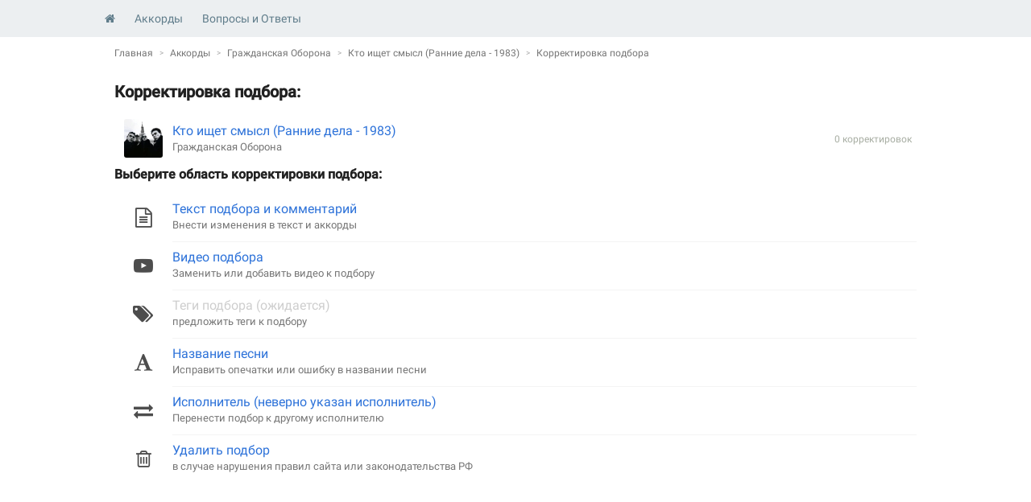

--- FILE ---
content_type: text/html; charset=UTF-8
request_url: https://amdm.ru/akkordi/correct/song/185775/
body_size: 1907
content:
<!DOCTYPE html>
<html xmlns="http://www.w3.org/1999/xhtml" xmlns="http://www.w3.org/1999/html" lang="ru">

<head>
    <meta http-equiv="Content-Type" content="text/html;charset=UTF-8" />
    <meta name="viewport"
        content="initial-scale=1.0, maximum-scale=1.0, minimum-scale=1.0, user-scalable=no, shrink-to-fit=no, viewport-fit=cover" />
    <meta name="apple-touch-fullscreen" content="YES" />
    <meta name="apple-mobile-web-app-capable" content="yes" />
    <meta name="mobile-web-app-capable" content="yes" />
    <meta name="apple-mobile-web-app-status-bar-style" content="black" />
    <title>Корректировка подбора &quot;Гражданская Оборона - Кто ищет смысл (Ранние дела - 1983)&quot;</title>
    <link rel="apple-touch-icon" href="/apple-touch-icon.png" />
    <link rel="shortcut icon" href="/favicon.ico" type="image/x-icon">
    <link rel="stylesheet" media="all" href="https://cs.amdm.ru/app/5.2/css/app.css?v=4" />
    <link rel="stylesheet" media="all" href="https://cs.amdm.ru/app/6.0/app-6.0.css?v=4" />
    <script src="https://cs.amdm.ru/app/5.2/js/vendor.js?p7"></script>
    

    
</head>

<body>
    <div class="app">
        <header class="app__header header">
            <div class="header__inner">
                <div class="header__wrapper">
                    <div class="header__item header__item_main-menu-button">
                        <button class="header__button header__button_menu" data-role='dropdown-main-menu-button'
                            data-rol2="button_main_menu-open"><span
                                class="fa
                    fa-bars"></span></button>
                    </div>

                    <div class="header__item header__menu">
                        <div class="header-menu">

                            <div class="header-menu__item">
                                <a href="/" class="header-menu__link"><span class="fa fa-home"></span></a>
                            </div>

                            <div class="header-menu__item">
                                <a href="/akkordi/" class="header-menu__link">Аккорды</a>
                            </div>
                            <div class="header-menu__item">
                                <a href="/qa/" class="header-menu__link">Вопросы и Ответы </a>
                            </div>
                        </div>
                    </div>
                </div>
            </div>
        </header>

        <div class="app__content">

            <div class="app__inner">
                    <!--- nav --->
<nav class="nav-wrapper">
    <ul class="nav">
                    
            <li class="nav__item">
                                    <a href="/">Главная</a>
                </li>
                    
            <li class="nav__item">
                                    <a href="/akkordi/">Аккорды</a>
                </li>
                    
            <li class="nav__item">
                                    <a href="https://amdm.ru/akkordi/grazhdanskaya_oborona/">Гражданская Оборона</a>
                </li>
                    
            <li class="nav__item">
                                    <a href="https://amdm.ru/akkordi/grazhdanskaya_oborona/185775/kto_ischet_smisl_rannie_dela_1983/">Кто ищет смысл (Ранние дела - 1983)</a>
                </li>
                    
            <li class="nav__item">
                Корректировка подбора</a>
                </li>
        
        
        
        
        
        
    </ul>
</nav>
<!--- /nav --->
                
    <div class="section" id="section">
        <div class="section__header">
            <h1>Корректировка подбора:</h1>
        </div>


        <table class="list">
            <tbody>

                <tr class="list__row" itemprop="track" itemscope itemtype="http://schema.org/MusicRecording">
                    <td class="list__item list__item_photo">
                        <a href="/akkordi/edit/draft/185775/">
                                                            
                                <img src="https://cs.amdm.ru/images/artist/192x192/506.jpg"
                                    class="lazy"
                                    data-src="https://cs.amdm.ru/images/artist/192x192/506.jpg"
                                    data-srcset="https://cs.amdm.ru/images/artist/192x192/506.jpg 4x,
                                         https://cs.amdm.ru/images/artist/96x96/506.jpg 2x,
                                         https://cs.amdm.ru/images/artist/48x48/506.jpg 1x"
                                    itemprop="image" />
                                                    </a>
                    </td>
                    <td class="list__item list__item_link" itemprop="name">
                        
                        <a href="https://amdm.ru/akkordi/grazhdanskaya_oborona/185775/kto_ischet_smisl_rannie_dela_1983/">Кто ищет смысл (Ранние дела - 1983)</a>

                        <div class="artist-list_name"><a
                                href="https://amdm.ru/akkordi/grazhdanskaya_oborona/">Гражданская Оборона</a></div>


                    </td>
                    <td class="list__item list__item_number hidden-phone">
                        0
                         корректировок
                    </td>

                </tr>

            </tbody>
        </table>

        
        <div class="section__header">
            <h3>Выберите область корректировки подбора:</h3>
        </div>

        <table class="list">
            <tbody>
                <tr class="list__row">
                    <td class="list__item list__item_icon-big">
                        <i class="fa fa-file-text-o" aria-hidden="true"></i>
                    </td>
                    <td class="list__item">
                        <div class="song-list_name">
                            <a href="/akkordi/correct/song/185775/text/">Текст подбора и комментарий</a>
                            
                        </div>
                        <div class="artist-list_name">Внести изменения в текст и аккорды</div>
                    </td>
                </tr>

                <tr class="list__row">
                    <td class="list__item list__item_icon-big">
                        <i class="fa fa-youtube-play" aria-hidden="true"></i>
                    </td>
                    <td class="list__item">
                        <div class="song-list_name">
                            <a href="/akkordi/correct/song/185775/video/">Видео подбора</a>
                            
                        </div>
                        <div class="artist-list_name">Заменить или добавить видео к подбору</div>
                    </td>
                </tr>
                <tr class="list__row">
                    <td class="list__item list__item_icon-big">
                        <i class="fa fa-tags" aria-hidden="true"></i>
                    </td>
                    <td class="list__item">
                        <div class="song-list_name">
                            
                            <span style="cursor: not-allowed; color: #cecece">Теги подбора (ожидается)</span>
                        </div>
                        <div class="artist-list_name">предложить теги к подбору</div>
                    </td>
                </tr>
                <tr class="list__row">
                    <td class="list__item list__item_icon-big">
                        <i class="fa fa-font" aria-hidden="true"></i>
                    </td>
                    <td class="list__item">
                        <div class="song-list_name">
                            <a href="/akkordi/correct/song/185775/title/">Название песни</a>
                        </div>
                        <div class="artist-list_name">Исправить опечатки или ошибку в названии песни</div>
                    </td>
                </tr>
                <tr class="list__row">
                    <td class="list__item list__item_icon-big">
                        <i class="fa fa-exchange" aria-hidden="true"></i>
                    </td>
                    <td class="list__item">
                        <div class="song-list_name">
                            <a href="/akkordi/correct/song/185775/artist/">Исполнитель (неверно указан
                                исполнитель)</a>
                        </div>
                        <div class="artist-list_name">Перенести подбор к другому исполнителю</div>
                    </td>
                </tr>
                
                <tr class="list__row">
                    <td class="list__item list__item_icon-big">
                        <i class="fa fa-trash-o" aria-hidden="true"></i>
                    </td>
                    <td class="list__item">
                        <div class="song-list_name">
                            <a href="/akkordi/correct/song/185775/delete/">Удалить подбор</a>
                        </div>
                        <div class="artist-list_name">в случае нарушения правил сайта или законодательства РФ</div>
                    </td>
                </tr>

            </tbody>
        </table>


        
    </div>
            </div>

        </div>
    </div>

    <script>
        var $pageConfig = [];
            </script>

    <script src="https://cs.amdm.ru/app/5.2/js/app.js?v=4"></script>
    <script src="https://cs.amdm.ru/app/6.0/app-6.0.js?v=4"></script>
    <script defer src="https://static.cloudflareinsights.com/beacon.min.js/vcd15cbe7772f49c399c6a5babf22c1241717689176015" integrity="sha512-ZpsOmlRQV6y907TI0dKBHq9Md29nnaEIPlkf84rnaERnq6zvWvPUqr2ft8M1aS28oN72PdrCzSjY4U6VaAw1EQ==" data-cf-beacon='{"version":"2024.11.0","token":"e57bb655110946db9797dd927ef279ed","r":1,"server_timing":{"name":{"cfCacheStatus":true,"cfEdge":true,"cfExtPri":true,"cfL4":true,"cfOrigin":true,"cfSpeedBrain":true},"location_startswith":null}}' crossorigin="anonymous"></script>
</body>

</html>


--- FILE ---
content_type: application/javascript
request_url: https://cs.amdm.ru/app/5.2/js/app.js?v=4
body_size: 10613
content:
jQuery.fn.setCursorToTextEnd=function(){var e=this.val();this.focus().val("").val(e)};const ajaxFormBeforeSubmit=function(e){$('input[type="submit"], button[type="submit"]',e).addClass("btn_loading"),$('input[type="submit"], input[type="button"], button',e).attr("disabled",!0),$(".field-error",e).text("").hide()},ajaxFormReset=function(e){$('input[type="submit"], input[type="button"], button',e).removeClass("btn_loading").attr("disabled",!1),$(".field-with-error",e).removeClass("field-with-error"),$(".field__error").hide()},ajaxFormErrors=function(e,t){var o;let r;if(void 0!==e.alert&&showAppMessage(e.alert.message,e.alert.type),void 0!==e.errors){for(var n in e.errors)r=n.replace(/[\]\[]/g,""),void 0===o&&(o=r),$("."+r+" .field__error").html(e.errors[n]).fadeIn(),$("."+r+" .field__label").addClass("field-with-error"),$("."+r+" .field__input").addClass("field-with-error"),$("."+r+" .field__select").addClass("field-with-error"),$("."+r+" .field__checkbox").addClass("field-with-error"),$("."+r+"_confirmation .field__error").html(e.errors[n]).fadeIn(),$("."+r+"_confirmation .field__label").addClass("field-with-error"),$("."+r+"_confirmation .field__input").addClass("field-with-error"),$("."+r+"_confirmation .field__select").addClass("field-with-error"),$("."+r+"_confirmation .field__checkbox").addClass("field-with-error");if($("html, body").animate({scrollTop:$(".field."+o).first().offset().top-70},1e3),void 0!==t){let e=t.find(".field."+o+" .field__input");if(e.length>0&&void 0!==e&&void 0!==e.val()&&"checkbox"!==e.attr("type")){let t=e.val().length;e[0].focus(),e[0].setSelectionRange(t,t)}}}show_system_error(e)},ajaxDataError=function(e,t,o){if(500!=e.status&&0!=e.status){if(422==e.status&&IsJsonString(e.responseText)){var r=jQuery.parseJSON(e.responseText);return"object"==typeof r&&ajaxFormErrors(r,t),!0}showAppMessage("503. Ошибка на стороне сервера :( Просим вас сообщите об этом нам на почту zabota@amdm.ru","error")}else showAppMessage("500. Ошибка на стороне сервера :( Просим вас сообщите об этом нам на почту zabota@amdm.ru .","error")},ajaxFormRedirect=function(e){return void 0!==e.redirect?(document.location.href=e.redirect,!0):void 0!==e.data.redirect&&(document.location.href=e.data.redirect,!0)};function getAjaxFormOptions(e,t){return{type:e.attr("method"),url:e.attr("action"),dataType:"json",CrossDomain:!0,headers:{"X-Requested-With":"XMLHttpRequest"},beforeSend:function(e,t){ajaxFormBeforeSubmit(t)},success:t,error:function(t,o,r){ajaxFormReset(e),ajaxDataError(t,e)}}}function IsJsonString(e){try{JSON.parse(e)}catch(e){return!1}return!0}function str_replace(e,t,o){return o.split(e).join(t)}function show_system_warnings(e){if(void 0!==e.system_warnings)for(key in e.system_warnings)showAppMessage(e.system_warnings[key],"warning")}function show_system_error(e){if(show_system_warnings(e),void 0!==e.system_errors)for(key in e.system_errors)showAppMessage(e.system_errors[key],"error")}function showAppMessage(e,t){var o=2500;"warning"==(t=void 0!==t?t:"success")&&(o=6e3),"error"==t&&(o=1e4),$('<div id="app__message" class="app__message app__message_'+t+'"><div class="layout__cell">'+e+'<div class="app__message-close-button"><span class="fa fa-close"></span></div></div></div>').appendTo("body").fadeIn().delay(o).fadeOut().queue((function(){$(this).remove()})),$("div.app__message-close-button").on("click",(function(){$("#app__message").remove()}))}var popupChordTimer,showAlertWindowMessage=function(e,t){alertWindowMessage=new jBox("Modal",{id:"alertWindowMessage",preventDefault:!0,animation:{open:"ZoomIn",close:"slide:top"},closeButton:!1,maxWidth:"90%",blockScroll:1,blockScrollAdjust:1,closeOnClick:1,overlay:!0,isolateScroll:!1}).setContent('<div class="spinner-wrapper"><svg class="spinner" viewBox="0 0 50 50">\n    <circle class="path" cx="25" cy="25" r="20" fill="none" stroke-width="5"></circle>\n</svg></div>').open(),modal_error='<div class="modal modal_error">',modal_error+='<button onclick="alertWindowMessage.close();" class="modal__close-button"><span class="fa fa-close"></span></button>',modal_error+='<div class="modal__title"><span class="fa fa-warning"></span> Что-то пошло не так</div>',modal_error+='<div class="modal__content">',modal_error+="Просим вас сообщите нам об этой ошибке на почту ",modal_error+='<a href="mailto:zabota@amdm.ru?subject=Ошибка на сайте&body=',modal_error+=e+" "+t+'">zabota@amdm.ru</a>',modal_error+=" приложив скриншот с этой ошибкой.<br/>",modal_error+="Код ошибки: <b>"+e+" "+t+"</b>",modal_error+="</div>",modal_error+='<div class="modal__footer modal__footer_center">',modal_error+='<button class="btn btn_red" onclick="alertWindowMessage.close();" tabindex="1">Закрыть</button>',modal_error+="</div>",alertWindowMessage.setContent(modal_error).open()};if($(document).ready((function(){var e=$("header.header");if(e.length){var t,o=!1,r=!1,n=function(){$(window).scrollTop()>=40&&!1===o&&(e.addClass("header_collapsed"),e.addClass("header_animation"),o=!0),$(window).scrollTop()<40&&(e.removeClass("header_collapsed"),e.removeClass("header_animation"),e.removeClass("header_shown"),o=!1)};n(),$(window).scroll((function(){n()})),e.mouseenter((function(){!0===o&&(clearTimeout(t),e.addClass("header_shown"),r=!0)})),e.mouseleave((function(){t=setTimeout((function(){!0===r&&(e.removeClass("header_shown"),r=!1)}),500)})),$(document).mouseleave((function(){clearTimeout(t)}))}})),document.addEventListener("DOMContentLoaded",(function(){let e=[].slice.call(document.querySelectorAll("img.lazy")),t=!1;const o=function(){!1===t&&(t=!0,setTimeout((function(){e.forEach((function(t){t.getBoundingClientRect().top<=2*window.innerHeight&&t.getBoundingClientRect().bottom>=0&&"none"!==getComputedStyle(t).display&&(t.src=t.dataset.src,t.srcset=t.dataset.srcset,t.classList.remove("lazy"),e=e.filter((function(e){return e!==t})),0===e.length&&(document.removeEventListener("scroll",o),window.removeEventListener("resize",o),window.removeEventListener("orientationchange",o)))})),t=!1}),0))};document.addEventListener("scroll",o),window.addEventListener("resize",o),window.addEventListener("orientationchange",o),o()})),void 0!==$pageConfig["artist.selectDropdown"]&&$(document).ready((function(){$("#artist_name").bind("keyup",(function(e){$("#artist_id").val(0)})),$((function(){$("#artist_name").autocomplete({source:"/artist/autocomplete/",minLength:2,select:function(e,t){return $("#artist_id").val(t.item.value),$("#artist_name").val(t.item.label),!1}}).autocomplete("instance")._renderItem=function(e,t){var o="deleted"==t.status?' <span style="color:red; margin-left: 6px">(удалён)</span>':"";return $("<li>").append("<div style='display: flex; align-items: center;padding: 2px 0;'><div><img src='"+t.photo+"' style='width:32px;border-radius: 3px;display: block;\n    margin-right: 6px;'/></div><div>"+t.label+o+"</div></div>").appendTo(e)}}))})),"function"!=typeof generateChordImgUrl)var generateChordImgUrl=function(e){var t=str_replace("+","p",e);return t=str_replace("-","z",t),t=str_replace("#","w",t),t=str_replace("*","",t),'<img src="https://cs.amdm.ru/images/chords/svg/'+(t=str_replace("/","s",t))+'_0.svg" alt="Аккорд '+e+'"/>'};if("function"!=typeof hideChordPopup)function hideChordPopup(e){popupChordTimer&&e.fadeOut()}if($(document).ready((function(){$(document).on("click dragstart touchmove touchstart mousedown",".podbor__text div.chord-popup__close",(function(e){$(this).closest(".chord-popup").remove()})),$(document).on("click",".podbor__text div.chord-popup__bookmark",(function(e){e.preventDefault(),e.stopImmediatePropagation();var t=$(this).parent("div");if(t.hasClass("chord-popup_fixed")){var o=t.offset().top;t.removeClass("chord-popup_fixed").css("top",o+"px")}else zIndexMax=10,$("div.chord-popup").each((function(){var e=parseInt($(this).css("z-index"),10);zIndexMax=Math.max(zIndexMax,e)+1})),t.css("top",t.get(0).getBoundingClientRect().top+"px").addClass("chord-popup_fixed"),t.css({"z-index":zIndexMax})})),$(document).on("click",".podbor__text div.podbor__chord span",(function(e){e.preventDefault(),e.stopImmediatePropagation(),$(this).parent().children("div.chord-popup").not(".chord-popup_open").remove();var t=$(this).text(),o=generateChordImgUrl(t),r=$('<div class="chord-popup chord-popup_open" data-chord='+t+'><div class="chord-popup__img">'+o+'</div><div class="chord-popup__close"></div><div class="chord-popup__bookmark"></div></span></div>'),n=$(this).position().left-20-4,a=$(this).position().top-72-20;zIndexMax=10,$("div.chord-popup").each((function(){var e=parseInt($(this).css("z-index"),10);zIndexMax=Math.max(zIndexMax,e)+1})),r.appendTo($(this).parent()).css({top:a,left:n,position:"absolute","z-index":zIndexMax}).draggable()})),$(document).on("mouseover",".podbor__text div.podbor__chord span",(function(e){e.preventDefault(),e.stopImmediatePropagation();var t=$(this).text(),o=generateChordImgUrl(t),r=$('<div class="chord-popup chord-popup_open2" data-chord='+t+'>          <div class="chord-popup__img">'+o+'</div>          <div class="chord-popup__close"></div>          <div class="chord-popup__bookmark"></div>          </span></div>'),n=$(this).position().left-20-4,a=$(this).position().top-72-20;zIndexMax=10,$("div.chord-popup").each((function(){var e=parseInt($(this).css("z-index"),10);zIndexMax=Math.max(zIndexMax,e)+1})),r.appendTo($(this).parent()).css({top:a,left:n,position:"absolute","z-index":zIndexMax}).draggable()})),$(document).on("mouseleave",".podbor__text div.podbor__chord span",(function(e){e.preventDefault(),e.stopImmediatePropagation(),$(this).parent().children("div.chord-popup").not(".chord-popup_open").remove()})),$(document).on("mouseover",".podbor__text div.chord-popup",(function(e){clearTimeout(popupChordTimer),e.stopImmediatePropagation()})).on("mouseleave",".podbor__text div.chord-popup",(function(){var e=$(this);$(this).hasClass("chord-popup_open")||(popupChordTimer=setTimeout((function(){hideChordPopup(e)}),200))})),$(document).on("dragstart touchmove touchstart mousedown",".podbor__text div.chord-popup",(function(e){clearTimeout(popupChordTimer),e.stopImmediatePropagation(),$(this).hasClass("chord-popup_open")||$(this).addClass("chord-popup_open")}))})),void 0!==$pageConfig["chords.custom"]){let e=document.createElement("div");e.style.backgroundColor="canvas",e.style.display=!1,document.body.appendChild(e);var DARK_THEME="rgb(255, 255, 255)"!=getComputedStyle(e).backgroundColor;function createPath(e,t,o=!1){let r=document.createElementNS("http://www.w3.org/2000/svg","path");r.setAttribute("d",t),r.classList.add(e);return r.setAttribute(o?"stroke":"fill",{signs:["#000000","#fdfdfd"],grid:["#8d8d8e","#8d8d8e"],holded:["#d90000","#CED6FF"],holded_custom:["#5d6eaf","#CED6FF"],maybeholded:["#afa5d5","#5E56aF"],neck:["#fdfdfd","#000000"]}[e][Number(DARK_THEME)]),o&&r.setAttribute("fill","none"),r}function createText(e,t,o,r,n=!1){let a=document.createElementNS("http://www.w3.org/2000/svg","text");return a.setAttribute("x",e),a.setAttribute("y",t),a.setAttribute("style",o),n&&a.setAttribute("text-anchor","middle"),DARK_THEME&&a.setAttribute("fill","#fdfdfd"),a.innerHTML=r,a}function renderSvg(e,t,o,r,n,a=0,i=0,s=0,d=6){let l=10*(d-1)+6,c=Math.max(10*d+15,5.5*n.length+5),p=document.createElementNS("http://www.w3.org/2000/svg","svg");p.setAttribute("width",c),p.setAttribute("height","80"),p.setAttributeNS("http://www.w3.org/2000/xmlns/","xmlns:xlink","http://www.w3.org/1999/xlink"),p.setAttribute("style","color-scheme:light only;box-sizing:content-box;"),p.appendChild(document.createComment("SVG by sitandr, 2023"));for(let e of o)p.appendChild(createPath("signs",`M${2+10*e} 1l3 3 3-3 1 1-3 3 3 3-1 1-3-3-3 3-1-1 3-3-3-3z`));for(let e of t)p.appendChild(createPath("signs",`M${5+10*e} 1.5a1 1 0 000 7 1 1 0 000-7`,!0));p.appendChild(createPath("neck",`M ${10*(d-1)+5} 13 v 49.5 h -${l-6} v -49.5 z`));for(let e=1;e<d;e++)p.appendChild(createPath("grid",`M${10*e+5} 13h-10v50h10zm-10 10 10 0m-10 10h10m-10 10h10m-10 10h10`,!0));for(let t of e)p.appendChild(createPath("holded",`M ${10*t[0]+5} ${11+10*t[1]} a 1 1 0 0 0 0 -6 a 1 1 0 0 0 0 6 Z`));a&&(p.appendChild(createPath("holded",`M ${l} ${15.5+10*i} c 3 0 3 5 0 5 h ${(s?6:8)-10*a} c -3 0 -3 -5 0 -5 z`)),s&&p.appendChild(createPath("maybeholded",`M ${l-10*a+6} ${15.5+10*i} v 5 h ${2-10*s} c -3 0 -3 -5 0 -5 z`))),r&&p.appendChild(createText(l+5,17,"font:11px monospace;font-family:Arial",r));let m=n.length<8?13:8==n.length?12:9==n.length?11:10==n.length?10:9,u=l-6*n.length>0;return p.appendChild(createText(2+(u?l/2:0),75,"font:bold "+m+"px monospace;font-family:Arial",n,u)),p}function subFromHold(e,t){for(let o=0;o<e.length;o++)e[o][1]-=t}function simpleGeneration(e,t,o,r=0){let n=[],a=[],i=[],s=100,d=1,l=-1,c=0,p=0,m=0,u=0;for(let t=0;t<e.length;t++)"x"==e[t]?n.push(t):0==e[t]?a.push(t):(i.push([t,Number(e[t])]),e[t]<s||0==d&&e[t]==s?(s=e[t],d=1,l=t):e[t]==s&&d++,c=Math.max(c,e[t]));return 1==r||i.length>=4&&d>=2&&(Math.max(...a)<l||0==a.length)&&-1!=r?(m=o-l,u=o-(a.length>0?Math.min(...a):-1)-1-m,subFromHold(i,s-1),i=i.filter((e=>e[1]>1||e[0]<l)),p=s,1==p&&(p=0)):c>4&&i.length>0&&(subFromHold(i,s-1),p=s),renderSvg(i,a,n,p,t,m,0,u,o)}function generateFromTabString(e,t,o=6){let r=(e=-1!=(e=(e=e.replace(/[\[\]]/g,"")).replace(/[ \t]/g,"")).indexOf(",")?e.split(",").map((e=>Object.is(Number(e),NaN)?e:Number(e))):Array.from(e))[e.length-1],n="*"==r?-1:"!"==r?1:0;return 0!=n&&e.pop(),simpleGeneration(e,t,o,n)}function addChord(e,t="",o=6,r=!0,n=""){let a=document.getElementById("podbor__chords");void 0!==a&&null!=a||(a=document.getElementById("podbor__preview_chords"));let i=generateFromTabString(e,t,o);if(n&&i.classList.add(n),r){let e=document.createElementNS("http://www.w3.org/2000/svg","title");return i.appendChild(e),void a.insertBefore(i,a.firstChild)}a.appendChild(i)}function addGuitarChord(e,t="",o=!0,r=""){addChord(e,t,6,o,r)}function addFromComments(){comment=document.getElementById("podbor__comment"),content=comment.textContent,comment.tagName&&"textarea"==comment.tagName.toLowerCase()&&(content=comment.value);let e=/([A-H][\w\/\*#\-\+\(\)\*]{0,})[ \t]*(\[([xх0-9]){6,6}[!\*]?\])/g;for(let t of content.matchAll(e))t.done||addGuitarChord(t[2].replace("х","x"),t[1],"from_comments");let t=/([A-H][\w\/\*#\-\+\d\(\)]+)[ \t]*(\[((x|х|[0-9]{1,2}),[ \t]*){5,5}(x|х|[0-9]{1,2})(,[ \t][!\*])?\])/g;for(let e of content.matchAll(t))e.done||addGuitarChord(e[2].replace("х","x"),e[1],"from_comments")}document.body.removeChild(e)}if(void 0!==$pageConfig["podbor.create"]){function podborCreateAfterSuccess(e,t,o,r){1!=e.success||"waiting"!=e.data.status&&"waiting"!=e.status?"draft"!=e.status&&"draft"!=e.data.status||showAppMessage("Черновик сохранён"):($("#preview_div").addClass("hidden"),$("#ajaxForm").hide(),$("#min_check_time").html(e.data.min_check_time),$("#max_check_time").html(e.data.max_check_time),$("#ajaxFormSuccess").removeClass("hidden"),showAppMessage("Подбор успешно добавлен на проверку"),$("html, body").animate({scrollTop:$("h1").first().offset().top-120},700)),ajaxFormReset(r)}$(document).ready((function(){$('.podbor-editor__menu-item a[href^="#"]').bind("click.smoothscroll",(function(e){e.preventDefault();let t=this.hash,o=$(t);$("html, body").stop().animate({scrollTop:o.offset().top-12},500)}));let e=$(window).scrollTop(),t=$(window).height();$(window).on("scroll",(function(){e=$(window).scrollTop(),o(e)})),$(window).on("resize",(function(){t=$(window).height()}));const o=function(e){$(".view").each((function(){let o=$(this).outerHeight(),r=$(this).offset().top,n=r+o,a=$(this).attr("id");r>=e&&n<=e+t||o>t&&r<=e+70&&n>=e?$("a[href$='"+a+"']").parent("div").addClass("podbor-editor__menu-item-selected"):$("a[href$='"+a+"']").parent("div").removeClass("podbor-editor__menu-item-selected")}))};o(e),autosize($('textarea[name="text"]')),autosize($('textarea[name="comment"]')),$("#formSong").ajaxForm(getAjaxFormOptions($(this),podborCreateAfterSuccess))}))}if(void 0!==$pageConfig["podbor.differ"]){function ajaxDiffer(e,t,o,r,n){return $.ajax({type:"POST",url:"/api/v3/differ/"+e,data:{text:t,comment:o,_token:$("#formSong input[name='_token']").val()},dataType:"json",CrossDomain:!0,headers:{"X-Requested-With":"XMLHttpRequest"},xhrFields:{withCredentials:!0},beforeSend:function(e,t){ajaxFormBeforeSubmit(t)},success:function(e,t,o,a){if(1==e.success){$("#podbor__differ").removeClass("hidden");let t=$("#"+r);t.html(e.text),t.children("table");let o=$("#"+n);o.html(e.comment),o.children("table"),$("html, body").animate({scrollTop:$("#podbor__differ").first().offset().top-30},700)}ajaxFormReset(a),ajaxFormErrors(e,a)},error:function(e,t,o,r){ajaxFormReset(r),ajaxDataError(e,r)}}),!1}$(document).ready((function(){$('input[name="params[font_type]"]').length&&$(document).on("change",'input[name="params[font_type]"]',(function(e){$("#form_text_differ").removeClass().addClass($('input[name="params[font_type]"]:checked').val())})),$('.podbor-editor__menu-item a[href^="#"]').bind("click.smoothscroll",(function(e){e.preventDefault();var t=this.hash,o=$(t);$("html, body").stop().animate({scrollTop:o.offset().top-12},500)})),$("#btn_differ, #btn_differ_link").on("click",(function(e){e.preventDefault(),ajaxDiffer($("#formSong input[name=song_id]").val(),$("#formSong textarea[name=text]").val(),$("#formSong textarea[name=comment]").val(),"form_text_differ","form_comment_differ")})),drawLineNumbersEditor=function(){$(".line-numbers-wrapper").each((function(){$(this).attr("class").split(/\s+/)[1];let e=$("#podborEditor").height()/22;$(this).children("div.line-numbers").text(e);let t="";for(let o=1;o<=e;o++)t+='<div id="line-number-'+o+'">'+o+"</div>";$(this).children("div.line-numbers").html(t)}))},$("body").on("focus","#podborEditor",(function(){const e=$(this);e.data("before",e.html()),e.data("heightBefore",e.height())})).on("blur keyup paste input","#podborEditor",(function(){const e=$(this);e.data("heightBefore")!==e.height()&&(e.data("heightBefore",e.height()),e.trigger("resized"))})),$("body").on("click","th.n-new",(function(){$(".line-numbers div").removeClass("selected");let e="#line-number-"+$(this).html();$("html, body").animate({scrollTop:$(e).first().offset().top-30},700),$(e).addClass("selected"),setTimeout((function(){$(e).removeClass("selected")}),5e3)})),$("#podborEditor").on("resized",(function(e){drawLineNumbersEditor()})),drawLineNumbersEditor();var e=$(window).scrollTop(),t=$(window).height();$(window).on("scroll",(function(){e=$(window).scrollTop(),o(e)})),$(window).on("resize",(function(){t=$(window).height()}));var o=function(e){$(".view").each((function(o){var r=$(this).outerHeight(),n=$(this).offset().top,a=n+r;if(n>=e&&a<=e+t||r>t&&n<=e+70&&a>=e){var i=$(this).attr("id");$("a[href$='"+i+"']").parent("div").addClass("podbor-editor__menu-item-selected")}else{i=$(this).attr("id");$("a[href$='"+i+"']").parent("div").removeClass("podbor-editor__menu-item-selected")}}))};o(e)}))}if(void 0!==$pageConfig["podbor.edit"]&&$(document).ready((function(){new jBox("Tooltip",{attach:".tooltip",delayOpen:200,delayClose:700}),new jBox("Tooltip",{attach:".tooltip_mono",content:'Моноширинный или непропорциональный шрифт, — шрифт,<br/>в котором все знаки имеют одинаковую ширину. Этим он<br/отличается от пропорционального шрифта, в котором<br/>буквы отличаются по  ширине друг от друга."',closeOnMouseleave:!0}),$('button[name="save"]').bind("click",(function(e){e.preventDefault()})),$('input[name="params[font_type]"]').val()&&$('input[name="font_type"]').bind("click",(function(e){"proportional"===$(this).val()?($("#text").addClass("field__podbor").removeClass("field__podbor_mono"),$("#podborEditor").addClass("field__podbor").removeClass("field__podbor_mono"),$('textarea[name="text"]').trigger("autosize.resize")):"monospace"===$(this).val()&&($("#text").addClass("field__podbor_mono").removeClass("field__podbor"),$("#podborEditor").addClass("field__podbor_mono").removeClass("field__podbor"),$('textarea[name="text"]').trigger("autosize.resize"))})),autosize($('textarea[name="text"]')),autosize($('textarea[name="comment"]')),$("#formSong").ajaxForm({type:$(this).attr("method"),url:$(this).attr("action"),dataType:"json",CrossDomain:!0,headers:{"X-Requested-With":"XMLHttpRequest"},xhrFields:{withCredentials:!0},beforeSubmit:function(e,t){ajaxFormBeforeSubmit(t)},success:function(e,t,o,r){1==e.success?(showAppMessage("Подбор успешно сохранен"),ajaxFormRedirect(e)):showAppMessage("Подбор не изменен. Отсутствуют изменения.","warning"),ajaxFormReset(r),ajaxFormErrors(e,r)},error:function(e,t,o,r){403===o.status?showAppMessage("У вас нет доступа к этой функции","warning"):(ajaxFormReset(r),ajaxDataError(e,r))}})})),void 0!==$pageConfig["podbor.editor"]){function saveSelection(){if(window.getSelection){if(sel=window.getSelection(),sel.getRangeAt&&sel.rangeCount)return sel.getRangeAt(0)}else if(document.selection&&document.selection.createRange)return document.selection.createRange();return null}function restoreSelection(e){e&&(window.getSelection?(sel=window.getSelection(),sel.removeAllRanges(),sel.addRange(e)):document.selection&&e.select&&e.select())}function insertTextAtCaret(e){var t,o;window.getSelection?(t=window.getSelection()).getRangeAt&&t.rangeCount&&((o=t.getRangeAt(0)).deleteContents(),o.insertNode(document.createTextNode(e)),t.collapseToEnd()):document.selection&&document.selection.createRange&&(document.selection.createRange().text=e)}function getCaretCoordinates(){let e=0,t=0;if(void 0!==window.getSelection){const o=window.getSelection();if(0!==o.rangeCount){const r=o.getRangeAt(0).cloneRange();r.collapse(!0);const n=r.getClientRects()[0];n&&(e=n.left,t=n.top)}}return{x:e,y:t}}var cursorPosition,cursorCoordinates,cursorPressTime;$(document).ready((function(){$("input[name=find]").bind("keyup",(function(){let e=$("#podborEditor").text(),t=$(this).val(),o=function(e,t){let o=new RegExp(t,"gi");return(e.match(o)||[]).length}(e,t);$("#findReplaceResults").removeClass("success error"),o<100&&o>0?$("#findReplaceResults").html("Найдено <b>"+o+"</b> значений"):0===t?$("#findReplaceResults").addClass("error").html(""):$("#findReplaceResults").addClass("error").html("Ничего не найдено.")})),$("#findAndReplaceButton").bind("click",(function(e){e.preventDefault();let t=$("#podborEditor").text(),o=$("input[name=find]").val(),r=$("input[name=replace]").val();""===r?$("#findReplaceResults").addClass("error").html("Укажите текст замены."):(t=t.replaceAll(o,r),$("#podborEditor").html(t),$("#findReplaceResults").removeClass("error").addClass("success").html("Успешно заменено."),podborEditorUpdateTextFromHtml())}))}));var cursorLoadingInterval,podborEditorLongPress=!1,podborEditorPressTimer=null;function toggleTextCase(e,t){switch(t){case 0:return e.toLowerCase().replace(/(^|\s)\S/g,(function(e){return e.toUpperCase()}));case 1:return e.toLowerCase();case 2:return e.toUpperCase();default:return e}}function handleEmptySelection(e){let t=e.getRangeAt(0),o=t.startContainer;o.nodeType===Node.TEXT_NODE&&(o.parentNode.normalize(),t=e.getRangeAt(0),o=t.startContainer);let r=o.textContent,n=t.startOffset;const a=e=>" "===e||"\n"===e||"\r"===e||"."===e||","===e||"!"===e||"?"===e||";"===e||":"===e||"<"===e||">"===e,i=(e,t)=>{let o=t,r=t;for(;o>0&&!a(e[o-1]);)o--;for(;r<e.length&&!a(e[r]);)r++;return{start:o,end:r}},s=e=>{for(;e>0&&a(r[e-1]);)e--;return e>0?i(r,e-1):null};let d,l,c=r[n],p=n>0?r[n-1]:null,m=!a(c),u=null!==p&&!a(p);if((e=>{for(;e>0;){if(e--,"\n"===r[e]||"\r"===r[e])return!0;if(!a(r[e]))return!1}return 0===e})(n)||m&&!u){let e=(e=>{for(;e<r.length&&a(r[e]);)e++;return e<r.length?i(r,e):null})(n);e&&(d=e.start,l=e.end)}else if((e=>{for(;e<r.length;){if("\n"===r[e]||"\r"===r[e])return!0;if(!a(r[e]))return!1;e++}return e===r.length})(n)||!m&&u){let e=s(n);e&&(d=e.start,l=e.end)}else{let e=i(r,n);if(n===e.start||n>e.start&&n<e.end)d=e.start,l=e.end;else{let e=s(n);e&&(d=e.start,l=e.end)}}return void 0!==d&&void 0!==l&&d<l?(t.setStart(o,d),t.setEnd(o,l),{range:t,selectedText:t.toString().trim()}):{range:null,selectedText:""}}function handleExistingSelection(e,t){return{range:e.getRangeAt(0),selectedText:t.trim()}}function handleShiftF3(e){let t,o=window.getSelection(),r=o.toString();t=r?handleExistingSelection(o,r):handleEmptySelection(o);let{range:n,selectedText:a}=t;if(a&&n){let t=parseInt(e.attr("data-case-state")||0),o="",r="",i=n.toString();n.startContainer.previousSibling&&n.startContainer.previousSibling.nodeType===Node.TEXT_NODE||(i.startsWith(" ")&&(o=" "),i.endsWith(" ")&&(r=" "));let s=toggleTextCase(a.trim(),t);n.deleteContents();let d=document.createTextNode(o+s+r);n.insertNode(d),t=(t+1)%3,e.attr("data-case-state",t),n.setStart(d,o.length),n.setEnd(d,o.length+s.length),podborEditorUpdateTextFromHtml()}else e.attr("data-case-state",0);return!1}function transponPodbor(e){let t=$("#form").length?"#form":"#formSong";return void 0===e&&(e=$(t+"input[name='tone']").val()),$.ajax({type:"POST",url:"/api/v3/song/transpon/",data:{text:$(t+" textarea[name='text']").val(),tone:e,_token:$(t+" input[name='_token']").val()},dataType:"json",headers:{"X-Requested-With":"XMLHttpRequest"},xhrFields:{withCredentials:!0},beforeSend:function(e,t){ajaxFormBeforeSubmit(t)},success:function(e,t,o,r){1==e.success&&($("#podborEditor").html(e.data.text),podborEditorUpdateTextFromHtml()),ajaxFormReset(r)},error:function(e,t,o,r){ajaxFormReset(r),ajaxDataError(e,r)}}),!1}function deleteEmptyLines(){let e=$("#form").length?"#form":"#formSong";return $.ajax({type:"POST",url:"/api/v3/song/format/delete_empty_lines/",data:{text:$(e+" textarea[name='text']").val(),_token:$(e+" input[name='_token']").val()},dataType:"json",headers:{"X-Requested-With":"XMLHttpRequest"},xhrFields:{withCredentials:!0},beforeSubmit:function(e,t){},success:function(e,t,o,r){!0===e.success&&($("#podborEditor").html(e.data.text),podborEditorUpdateTextFromHtml()),ajaxFormReset(r),ajaxFormErrors(e,r)},error:function(e,t,o,r){ajaxFormReset(r),ajaxDataError(e,r)}}),!1}function deleteSpacesBeforeLines(){let e="#formSong",t=1;return $("#form").length&&(e="#form",t=0),$.ajax({type:"POST",url:"/api/v3/song/format/delete_spaces/",data:{text:$(e+" textarea[name='text']").val(),html:t,_token:$(e+" input[name='_token']").val()},dataType:"json",headers:{"X-Requested-With":"XMLHttpRequest"},xhrFields:{withCredentials:!0},beforeSubmit:function(e,t){},success:function(e,t,o,r){!0===e.success&&($("#podborEditor").html(e.data.text),podborEditorUpdateTextFromHtml()),ajaxFormReset(r),ajaxFormErrors(e,r)},error:function(e,t,o,r){ajaxFormReset(r),ajaxDataError(e,r)}}),!1}function podborEditorUpdateTextFromHtml(){$("textarea[name=text]").val($("#podborEditor").html())}$(document).ready((function(){$("#podborEditor").on("mousedown mouseup keyup click",(function(){cursorPosition=saveSelection(),cursorCoordinates=getCaretCoordinates()})),$("#podborEditor").on("keydown",(function(e){return!e.altKey||90!=e.keyCode&&223!=e.keyCode?!e.altKey||67!=e.keyCode&&209!=e.keyCode?!e.altKey||83!==e.keyCode&&229!==e.keyCode?e.shiftKey&&114===e.keyCode?(e.preventDefault(),handleShiftF3($(this))):!e.altKey||80!==e.keyCode&&225!==e.keyCode?!e.altKey||68!==e.keyCode&&178!==e.keyCode?!e.altKey||65!==e.keyCode&&244!==e.keyCode?!e.altKey||70!=e.keyCode&&228!=e.keyCode?!e.altKey||88!==e.keyCode&&186!==e.keyCode?void 0:(e.preventDefault(),formatPodborTabs(),!1):(e.preventDefault(),deleteEmptyLines(),!1):(e.preventDefault(),e.stopPropagation(),formatPodborToTxt(),!1):(e.preventDefault(),formatPodbor(),!1):(e.preventDefault(),previewPodbor(e),!1):(e.preventDefault(),t(e),!1):(e.preventDefault(),deleteSpacesBeforeLines(),!1):(e.preventDefault(),t(e),!1)})),$("#podborEditor").on("input",(function(e){podborEditorUpdateTextFromHtml()})),document.addEventListener("keydown",(function(e){}));var e=new jBox("Tooltip",{content:$("#podborEditorSongPartsMenu"),target:$("#podborEditor"),position:{x:"left",y:"top"},outside:"x",pointer:!1,closeOnMouseleave:!1,closeOnClick:!0,closeOnEsc:!0,fixed:!1,adjustPosition:!0,adjustTracker:!0,adjustDistance:{top:5,right:5,bottom:5,left:5},animation:"move",preventDefault:!0,zIndex:4e3,width:200,height:300,maxHeight:300,addClass:"jBox-Notice-dark",onCreated:function(){this.content.css({"max-height":"300px","overflow-y":"auto","overflow-x":"hidden","user-select":"none","-webkit-user-select":"none","-moz-user-select":"none","-ms-user-select":"none"}),this.overlay&&this.overlay.on("contextmenu",(function(e){return e.preventDefault(),!1}))}}),t=function(t){let o=window.getSelection(),r=o.toString().length>0,n=r?o.getRangeAt(0).cloneRange():null;cursorPosition=n||saveSelection();let a=getCaretCoordinates(),i=document.getElementById("podborEditor").getBoundingClientRect(),s=window.getSelection();if(s.rangeCount>0){let e=s.getRangeAt(0),t=e.startContainer,o=e.startOffset,i=!1;if(t.nodeType===Node.TEXT_NODE){i=t.textContent.substring(0,o).endsWith("\n")||0===o}if(i||0===a.x||0===a.y){let i=document.createElement("span");i.textContent="|",e.insertNode(i);let d=i.getBoundingClientRect();a={x:d.left,y:d.top},i.parentNode.removeChild(i),r&&n?(s.removeAllRanges(),s.addRange(n)):(e=document.createRange(),e.setStart(t,o),e.setEnd(t,o),s.removeAllRanges(),s.addRange(e))}}a.x+=window.pageXOffset,a.y+=window.pageYOffset;let d=i.bottom+window.pageYOffset;a.y+20+328>d&&(a.y=Math.max(d-328,a.y-328)),e.options.position={x:a.x+6,y:a.y+20},e.open(),r&&n&&(s.removeAllRanges(),s.addRange(n)),$(".jBox-overlay").off("contextmenu").on("contextmenu",(function(e){return e.preventDefault(),!1})),$("#podborEditorSongPartsMenu").off("mousedown selectstart").on("mousedown selectstart",(function(e){return e.preventDefault(),!1}))};$("#podborEditorSongPartsMenu a.menu__item").bind("click",(function(t){t.preventDefault();let o=window.getSelection();if(o.toString().length>0){let e=o.getRangeAt(0);e.deleteContents(),e.insertNode(document.createTextNode($(this).text()))}else restoreSelection(cursorPosition),insertTextAtCaret($(this).text());podborEditorUpdateTextFromHtml(),e.close()})),$(document).on("click",(function(e){$(e.target).closest("#podborEditor").length||$("#podborEditor").attr("data-case-state",0)})),document.addEventListener("selectionchange",(function(){0===window.getSelection().toString().length&&$("#podborEditor").attr("data-case-state",0)}))})),$(document).ready((function(){$("input[type='radio'][name='tabs']").bind("click",(function(e){var t=$("div.tab:has(input:checked)").index();$("div.tab__content").eq(t).hasClass("hidden")?($("div.tab__content").addClass("hidden"),$("div.tab__content").eq(t).removeClass("hidden")):($("div.tab__content").eq(t).addClass("hidden"),$("div.tab__content").addClass("hidden"),$("div.tab input[type='radio'][name='tabs']").eq(t).prop("checked",!1))}))})),$(document).ready((function(){$("#podborEditorTonalButtons button.tone").bind("click",(function(e){e.preventDefault(),transponPodbor(parseInt($(this).val()))}))})),$(document).ready((function(){$("#podborEditor").on("keydown",(function(e){})),$("#podborEditor").on("keyup",(function(e){})),$("#podborEditor").on("paste",(function(e){e.preventDefault();var t="";e.clipboardData||e.originalEvent.clipboardData?t=(e.originalEvent||e).clipboardData.getData("text/plain"):window.clipboardData&&(t=window.clipboardData.getData("Text")),document.queryCommandSupported("insertText")?document.execCommand("insertText",!1,t):document.execCommand("paste",!1,t),podborEditorUpdateTextFromHtml()})),$("#podborEditorPreviewButton").on("click",(function(e){formatPodbor()}))})),$(document).on("click",".podborEditorButton",(function(){const e=$(this).data("action");switch(e){case"formatText":formatPodbor();break;case"deleteEmptyLines":deleteEmptyLines();break;case"deleteSpacesBeforeLines":deleteSpacesBeforeLines();break;case"formatTabs":formatPodborTabs();break;default:console.warn("Неизвестное действие:",e)}}))}function formatPodbor(){let e=$("#form").length?"#form":"#formSong",t=$("#form").length?0:1;return $.ajax({type:"POST",url:"/api/v3/song/format/all/",data:{text:$(e+" textarea[name='text']").val(),html:t,_token:$(e+" input[name='_token']").val()},dataType:"json",headers:{"X-Requested-With":"XMLHttpRequest"},xhrFields:{withCredentials:!0},beforeSend:function(e,t){ajaxFormBeforeSubmit(t)},success:function(e,t,o,r){1==e.success&&($("#podborEditor").html(e.data.text),podborEditorUpdateTextFromHtml()),ajaxFormReset(r)},error:function(e,t,o,r){ajaxFormReset(r),ajaxDataError(e,r)}}),!1}function formatPodborToTxt(){let e=$("#form").length?"#form":"#formSong",t=$("#form").length?0:1;return $.ajax({type:"POST",url:"/api/v3/song/format/to_txt/",data:{text:$(e+" textarea[name='text']").val(),html:t,_token:$(e+" input[name='_token']").val()},dataType:"json",headers:{"X-Requested-With":"XMLHttpRequest"},xhrFields:{withCredentials:!0},beforeSend:function(e,t){ajaxFormBeforeSubmit(t)},success:function(e,t,o,r){1==e.success&&($("#podborEditor").html(e.data.text),podborEditorUpdateTextFromHtml()),ajaxFormReset(r)},error:function(e,t,o,r){ajaxFormReset(r),ajaxDataError(e,r)}}),!1}function formatPodborTabs(){let e=$("#form").length?"#form":"#formSong",t=$("#form").length?0:1;return $.ajax({type:"POST",url:"/api/v3/song/format/tabs/",data:{text:$(e+" textarea[name='text']").val(),html:t,_token:$(e+" input[name='_token']").val()},dataType:"json",headers:{"X-Requested-With":"XMLHttpRequest"},xhrFields:{withCredentials:!0},beforeSend:function(e,t){ajaxFormBeforeSubmit(t)},success:function(e,t,o,r){1==e.success&&($("#podborEditor").html(e.data.text),podborEditorUpdateTextFromHtml()),ajaxFormReset(r)},error:function(e,t,o,r){ajaxFormReset(r),ajaxDataError(e,r)}}),!1}class PodborFormatter{settings=!1;keywords=!0;comments=!0;pripevTab=!1;pripevColor=!1;commentPosition="bottom";constructor(){this.keywords=JSON.parse(localStorage.getItem("podborFormatter.keywords")),this.comments=JSON.parse(localStorage.getItem("podborFormatter.comments")),this.pripevTab=JSON.parse(localStorage.getItem("podborFormatter.pripevTab")),this.pripevColor=JSON.parse(localStorage.getItem("podborFormatter.pripevColor")),this.commentPosition=localStorage.getItem("podborFormatter.commentPosition"),this.keywords=null==this.keywords||this.keywords,this.comments=null==this.comments||this.comments,this.pripevTab=null==this.pripevTab||this.pripevTab,this.pripevColor=null==this.pripevColor||this.pripevColor,this.commentPosition=null==this.commentPosition?"bottom":this.commentPosition,this.keywordsInit(),this.commentsInit(),this.pripevTabInit(),this.pripevColorInit(),this.commentPositionInit()}settingsInit(){this.settings?($("div.podbor-format__settings").slideDown(),$("#podbor-format__icon").addClass("fa-caret-up").removeClass("fa-caret-down")):($("div.podbor-format__settings").slideUp(),$("#podbor-format__icon").addClass("fa-caret-down").removeClass("fa-caret-up"))}settingsToggle(){this.settings=!0!==this.settings,this.settingsInit()}keywordsInit(){this.keywords?$("div.podbor__keyword").removeClass("hidden"):$("div.podbor__keyword").addClass("hidden"),$("#p_keywords").prop("checked",this.keywords)}keywordsToggle(){this.keywords=!0!==this.keywords,localStorage.setItem("podborFormatter.keywords",this.keywords),this.keywordsInit()}commentsInit(){this.comments?$(".podbor__author-comment").removeClass("hidden"):$(".podbor__author-comment").addClass("hidden"),$("#p_comments").prop("checked",this.comments)}commentsToggle(){this.comments=!0!==this.comments,localStorage.setItem("podborFormatter.comments",this.comments),this.commentsInit()}pripevTabInit(){this.pripevTab?$("div.podbor__pripev").addClass("podbor__pripev_separate"):$("div.podbor__pripev").removeClass("podbor__pripev_separate"),$("#p_pripev").prop("checked",this.pripevTab)}pripevTabToggle(){this.pripevTab=!0!==this.pripevTab,localStorage.setItem("podborFormatter.pripevTab",this.pripevTab),this.pripevTabInit(this.pripevTab)}pripevColorInit(){this.pripevColor?$("div.podbor__pripev").addClass("podbor__pripev_color"):$("div.podbor__pripev").removeClass("podbor__pripev_color"),$("#p_pripev_color").prop("checked",this.pripevColor)}pripevColorToggle(){this.pripevColor=!0!==this.pripevColor,localStorage.setItem("podborFormatter.pripevColor",this.pripevColor),this.pripevColorInit(this.pripevColor)}commentPositionInit(){"top"===this.commentPosition?($("div.podbor-text-wrapper").addClass("podbor-text-wrapper_top"),$("#p_comment_position_top").prop("checked",!0)):($("div.podbor-text-wrapper").removeClass("podbor-text-wrapper_top"),$("#p_comment_position_bottom").prop("checked",!0))}pripevCommentPositionToggle(){this.commentPosition="bottom"===this.commentPosition?"top":"bottom",localStorage.setItem("podborFormatter.commentPosition",this.commentPosition),this.commentPositionInit(this.commentPosition)}}if(void 0!==$pageConfig["podbor.preview"]){const t=function(e){e.preventDefault();let t=$("#form").length?"#form":"#formSong",o=$("#form").length?0:1;$.ajax({type:"POST",dataType:"json",url:"/api/v3/song/preview/",data:{text:$(t+" textarea[name='text']").val(),comment:$(t+" textarea[name='comment']").val(),_token:$(t+" input[name='_token']").val(),html:o},headers:{"X-Requested-With":"XMLHttpRequest"},beforeSend:function(e,t){ajaxFormBeforeSubmit(t)},success:function(e,t,r,n){!0===e.success&&1===o&&($("#podbor__preview").removeClass("hidden"),$("#transpon_result").html(e.data.text),$("#preview__comment").html(e.data.comment),$("html, body").animate({scrollTop:$("#podbor-chords-wrapper").first().offset().top-30},700),$("#podbor__preview_chords").html(""),$.each(e.data.chords,(function(e,t){$("#podbor__preview_chords").append('<div class="chord-scheme">'+generateChordImgUrl(t)+"</div>")})),void 0!==$pageConfig["chords.custom"]&&addFromComments()),ajaxFormReset(n),ajaxFormErrors(e,n)},error:function(e,t,o,r){ajaxFormReset(r),ajaxDataError(e,r)}})};$(document).ready((function(){$("#btn_preview, #btn_preview_link").on("click",(function(e){t(e)}))}))}if(void 0!==$pageConfig["podbor.remove"]&&(console.log("[Loaded]: podbor.remove.js"),$(document).ready((function(){$('span[role^="btn-draft-delete"]').bind("click",(function(e){e.preventDefault();let t=$(this).attr("data-id");$.ajax({type:"GET",dataType:"json",url:"/api/v3/songDraft/"+t+"/delete/",headers:{"X-Requested-With":"XMLHttpRequest"},beforeSend:function(e,t){ajaxFormBeforeSubmit(t)},success:function(e,o,r,n){!0===e.success&&(showAppMessage("Черновик удалён."),$("#draft-"+t).remove()),ajaxFormReset(n),ajaxFormErrors(e,n)},error:function(e,t,o,r){ajaxFormReset(r),ajaxDataError(e,r)}})}))}))),void 0!==$pageConfig["podbor.tags"]&&$(document).ready((function(){var e=$("input[name=tags]").tagify().on("add",(function(e,t){})).on("invalid",(function(e,t){})).data("tagify");$(".tags-jquery--removeAllBtn").on("click",e.removeAllTags.bind(e))})),void 0!==$pageConfig["correction.ajax"]&&$(document).ready((function(){$("#formSong").ajaxForm({type:$(this).attr("method"),url:$(this).attr("action"),dataType:"json",CrossDomain:!0,headers:{"X-Requested-With":"XMLHttpRequest"},xhrFields:{withCredentials:!0},beforeSubmit:function(e,t){ajaxFormBeforeSubmit(t)},success:function(e,t,o,r){1==e.success?($("#ajaxForm").hide(),$("#ajaxFormSuccess").removeClass("hidden")):showAlertWindowMessage(503,e.error),ajaxFormReset(r),ajaxFormErrors(e,r)},error:function(e,t,o,r){ajaxFormReset(r),ajaxDataError(e,r)}})})),void 0!==$pageConfig["correction.artist.create"]&&$(document).ready((function(){$("#artist_name").setCursorToTextEnd(),new jBox("Tooltip",{attach:".tooltip",delayOpen:200,delayClose:700})})),void 0!==$pageConfig["correction.delete.create"]&&$(document).ready((function(){new jBox("Tooltip",{attach:".tooltip",delayOpen:200,delayClose:700})})),void 0!==$pageConfig["correction.text.create"]&&$(document).ready((function(){autosize($('textarea[name="text"]')),autosize($('textarea[name="comment"]')),new jBox("Tooltip",{attach:".tooltip",theme:"TooltipDark",delayOpen:100,delayClose:300,closeOnMouseleave:!0}),$('input[name="params[font_type]"]').val()&&$('input[name="params[font_type]"]').bind("click",(function(e){"proportional"===$(this).val()?($("#podborEditor").addClass("field__podbor").removeClass("field__podbor_mono"),$('textarea[name="text"]').trigger("autosize.resize")):"monospace"===$(this).val()&&($("#podborEditor").addClass("field__podbor_mono").removeClass("field__podbor"),$('textarea[name="text"]').trigger("autosize.resize"))}))})),void 0!==$pageConfig["correction.title.create"]&&$(document).ready((function(){$('input[name="title"]').setCursorToTextEnd(),new jBox("Tooltip",{attach:".tooltip",delayOpen:200,delayClose:700})})),void 0!==$pageConfig["correction.video.create"]){const o=function(e,t){$.ajax({type:"POST",dataType:"json",url:"/api/v3/validate/youtube/",data:{youtube:t,_token:$('#formSong input[name="_token"]').val()},CrossDomain:!0,headers:{"X-Requested-With":"XMLHttpRequest"},beforeSubmit:function(e,t){ajaxFormBeforeSubmit(t)},success:function(t,o,r,n){1==t.success&&($("#"+e+"_new_iframe").attr("src",t.youtube_id).removeClass("hidden"),$("#video_list_"+e).removeClass("hidden"),t.youtube_id),ajaxFormReset(n),ajaxFormErrors(t,n)},error:function(e,t,o,r){ajaxFormReset(r),ajaxDataError(e,r)}})};$(document).ready((function(){$('input[name="title"]').setCursorToTextEnd(),new jBox("Tooltip",{attach:".tooltip",delayOpen:200,delayClose:700}),$("#correct_youtube").on("change",(function(e){e.preventDefault(),o("youtube",$(this).val())})),$("#correct_youtube_razbor").on("change",(function(e){e.preventDefault(),o("youtube_razbor",$(this).val())})),$(".video__pic").click((function(){var e=$(this).height(),t=$(this).width();$(".video__container").html('<iframe src="https://www.youtube.com/embed/pZ7R3WpI6KU?autoplay=1&mute=0&enablejsapi=1" width="'+t+'" height="'+e+'"></iframe>').promise().done((function(){$(".podbor__video-container").css("background-image","none")}))}))}))}